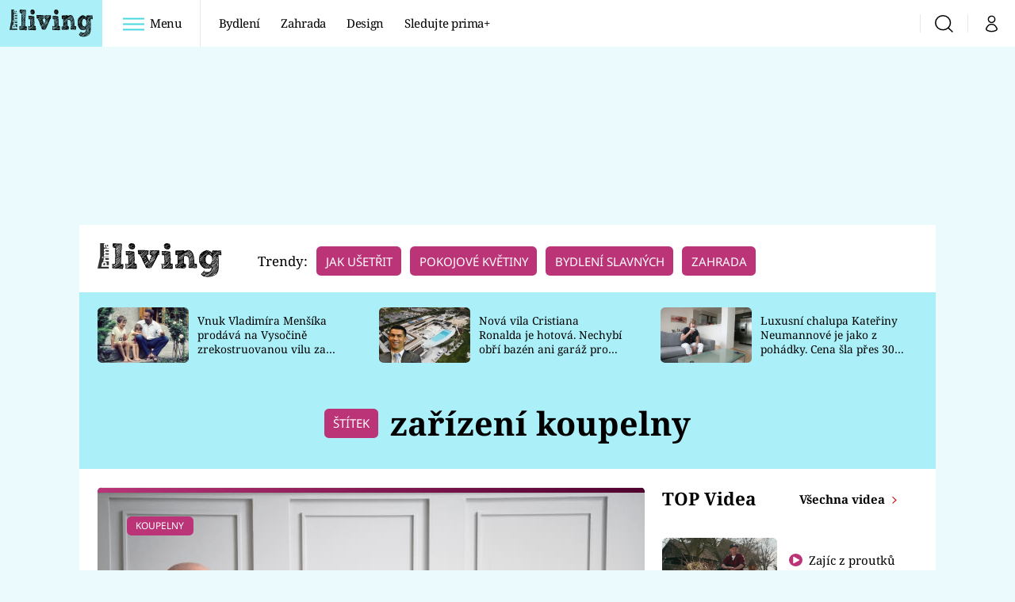

--- FILE ---
content_type: application/javascript
request_url: https://static.primacdn.cz/sas/living/prod/living_sas_config.js?v=982767
body_size: 12249
content:
(()=>{"use strict";var e={2038:(e,i,d)=>{function t(e){const{area:i,posId:d,reload:t,adunit:n,sizes:a,zone_id:r,zone_width:o,zone_height:s}=e;function p(){const e=`gpt-passback-${d}-${Math.round(1e10*Math.random())}`,i=`szn-passback-${d}-${Math.round(1e10*Math.random())}`,t=n,p=top.document.getElementById(d);if(!p)return void console.log(`gam_standard_tag_pure posId: ${d}- not found`);p.innerHTML="",p.style.cssText="";const m=document.createElement("div"),c=document.createElement("div"),l=document.createElement("div"),b=document.createElement("div");b.id=e,p.append(m),c.append(c),l.append(b);const u=document.createElement("div");u.id=i,p.append(u);let f=!1;return window.googletag=window.googletag||{cmd:[]},googletag.cmd.push((function(){googletag.defineSlot(t,a,e).addService(googletag.pubads()),googletag.pubads().addEventListener("slotRenderEnded",(function(e){if(e.isEmpty){function d(e,d,t){if(!0!==f&&(f=!0,""!==e&&""!==d&&""!==t)){sssp.config({fallbackToGAM:!0});let n=[];n[0]={zoneId:Math.round(e),id:i,width:Math.round(d),height:Math.round(t)},n[0].options={},n[0].options.infoCallback=function(e,i){if("empty"===e?.type&&/mone_box/.test(p.parentElement.className)&&(p.parentElement.style.display="none"),e?.width&&e.width>window.innerWidth){const i=window.innerWidth/e.width;p.style.transform=`scale(${i})`}},sssp.getAds(n)}}if(b.style.display="none",void 0===window.sssp){const t=document.createElement("script");t.src="https://ssp.seznam.cz/static/js/ssp.js",document.head.appendChild(t),t.onload=function(){void 0!==window.sssp&&d(r,o,s)}}else d(r,o,s)}else p.style.cssText="%%X_POS_CSS%%"})),googletag.enableServices(),googletag.display(e)})),{gam:e,szn:i}}let m={};if(void 0===window.googletag){const e=document.createElement("script");e.src="https://securepubads.g.doubleclick.net/tag/js/gpt.js",e.async=!0,document.head.append(e),e.onload=function(){m=p()}}else m=p();if(Math.round(t)<5e3)return;let c=!0,l=!1;const b=document.getElementById(d);b&&window.addEventListener("scroll",(function(){(function(e){const i=e.getBoundingClientRect(),d=window.innerHeight||document.documentElement.clientHeight,t=window.innerWidth||document.documentElement.clientWidth,n=i.height,a=i.width,r=Math.min(i.bottom,d)-Math.max(i.top,0),o=Math.min(i.right,t)-Math.max(i.left,0);return(r>0&&o>0?r*o:0)/(n*a)>=.25})(b)&&!1===l&&(l=!0,!1===c&&(b.style.minHeight=b.offsetHeight+"px",b.style.minWidth=b.offsetWidth+"px",function(e){try{const i=document.getElementById(e.gam),d=document.getElementById(e.szn);i.remove(),d.remove()}catch(e){}}(m),m=p()),setTimeout((function(){l=!1,c=!1}),t))}))}d.d(i,{Y6:()=>t})},1144:(e,i,d)=>{function t(){const e=document.querySelector(".cross-content-footer"),i=e?e.querySelectorAll("a"):null;if(i)for(let e=0;e<i.length;e++)void 0!==i[e].href&&(i[e].href+="?utm_source=www.seznam.cz&utm_medium=sekce-z-internetu")}function n(){const e=document.querySelector(".content-footer");if(e){const i=e.querySelectorAll("section");if(i)for(let e=0;e<i.length;e++)i[e].className&&"footer"===i[e].className||i[e].remove()}}function a(){try{document.querySelector("#generic-native-article-1")?.remove()}catch(e){}try{document.querySelector("#generic-native-1")?.remove()}catch(e){}}function r(e,i=!0){try{document.querySelectorAll("header > nav > div > ul > li > a").forEach((d=>{i===e.test(d.href)&&d.parentElement.remove()}))}catch(e){console.error(e)}}d.d(i,{Jr:()=>n,MT:()=>a,iT:()=>r,oz:()=>t})}},i={};function d(t){var n=i[t];if(void 0!==n)return n.exports;var a=i[t]={exports:{}};return e[t](a,a.exports,d),a.exports}d.d=(e,i)=>{for(var t in i)d.o(i,t)&&!d.o(e,t)&&Object.defineProperty(e,t,{enumerable:!0,get:i[t]})},d.o=(e,i)=>Object.prototype.hasOwnProperty.call(e,i);const t=function(e,i,d=!1,t=18e5){return new Promise((function(n,a){let r=document.createElement("script");const o=i||document.getElementsByTagName("script")[0];function s(e,i){(i||!r.readyState||/loaded|complete/.test(r.readyState))&&(r.onload=null,r.onreadystatechange=null,r=void 0,i?a():n())}if(r.async=!0,r.defer=!1,r.onload=s,r.onreadystatechange=s,!0===d){var p=parseInt((new Date).getTime()/t);-1===e.indexOf("?")?e+="?v="+p:e+="&v="+p}r.src=e,o.parentNode.insertBefore(r,o)}))};var n={set:function(e,i,d){var t,a,r,o,s;d?((r=new Date).setTime(r.getTime()+60*d*1e3),o="; expires="+r.toGMTString()):o="",1===(s=location.host).split(".").length?document.cookie=e+"="+i+o+"; path=/":((a=s.split(".")).shift(),t="."+a.join("."),document.cookie=e+"="+i+o+"; path=/; domain="+t,null!=n.get(e)&&n.get(e)==i||(t="."+s,document.cookie=e+"="+i+o+"; path=/; domain="+t))},get:function(e){for(var i=e+"=",d=document.cookie.split(";"),t=0;t<d.length;t++){for(var n=d[t];" "==n.charAt(0);)n=n.substring(1,n.length);if(0==n.indexOf(i))return n.substring(i.length,n.length)}return null},erase:function(e){n.set(e,"",-1)}};const a=n,r="https://static.primacdn.cz/sas/sas/sas.js?v=260";document.addEventListener("fullscreenchange",(function(){o()})),document.addEventListener("mozfullscreenchange",(function(){o()})),document.addEventListener("webkitfullscreenchange",(function(){o()})),document.addEventListener("msfullscreenchange",(function(){o()}));const o=function(){void 0===window.isModeFullscreen||0===window.isModeFullscreen?window.isModeFullscreen=!0:window.isModeFullscreen=!1},s=[{code:"leaderboard-1",labelAny:["desktop"],mediaTypes:{banner:{sizes:[[728,90],[970,210],[998,200],[970,90],[970,100],[2e3,1400]]}},bids:[{bidder:"openx",params:{delDomain:"tiscalimedia-d.openx.net",unit:"543977939"}},{bidder:"omgadform",params:{mid:1124758}},{bidder:"fragileadform",params:{mid:1592903}},{bidder:"fragileadform",params:{mid:1592907}},{bidder:"immadform",params:{mid:1671042}},{bidder:"immadform",params:{mid:1671043}},{bidder:"r2b2",params:{d:"living.iprima.cz",g:"hb",p:"branding",m:0}},{bidder:"r2b2",params:{d:"living.iprima.cz",g:"hb",p:"998x200",m:0}},{bidder:"Xandr_HB",params:{placementId:17867718}},{bidder:"Pubmatic_HB",params:{publisherId:"158732",adSlot:"5098258"}},{bidder:"Index_HB",params:{siteId:971336}},{bidder:"Magnite_HB",params:{accountId:10900,siteId:143012,zoneId:1255842,position:"atf",sizes:[2,96,95,259,55,230],inventory:{}}},{bidder:"Magnite_HB",params:{accountId:10900,siteId:143014,zoneId:1255848,position:"atf",sizes:[2,96,95,259,55,230],inventory:{}}},{bidder:"performax",params:{tagid:"26388"}},{bidder:"rtbhouse",params:{publisherId:"Cnj2oBobwfNHCYS75hqS",region:"prebid-eu"}},{bidder:"Criteo_HB",params:{networkId:11172,uid:498941}},{bidder:"primadform",params:{mid:952836}}]},{code:"halfpagead-1",labelAny:["desktop"],mediaTypes:{banner:{sizes:[[300,600],[300,300],[300,250],[160,600]]}},bids:[{bidder:"fragileadform",params:{mid:1592904}},{bidder:"openx",params:{delDomain:"tiscalimedia-d.openx.net",unit:"543977940"}},{bidder:"omgadform",params:{mid:1124759}},{bidder:"immadform",params:{mid:1671044}},{bidder:"immadform",params:{mid:1671045}},{bidder:"adform_hb",params:{mid:952837}},{bidder:"r2b2",params:{d:"living.iprima.cz",g:"hb",p:"300x600_1",m:0}},{bidder:"Xandr_HB",params:{placementId:17867840}},{bidder:"Pubmatic_HB",params:{publisherId:"158732",adSlot:"5098259"}},{bidder:"Magnite_HB",params:{accountId:10900,siteId:143012,zoneId:1191756,position:"atf",sizes:[10,48,15,9,8],inventory:{}}},{bidder:"Magnite_HB",params:{accountId:10900,siteId:143014,zoneId:1191778,position:"atf",sizes:[10,48,15,9,8],inventory:{}}},{bidder:"Index_HB",params:{siteId:968312}},{bidder:"Magnite_HB",params:{accountId:10900,siteId:143012,zoneId:1191756,position:"atf",sizes:[10,48,15,9,8],inventory:{}}},{bidder:"Magnite_HB",params:{accountId:10900,siteId:143014,zoneId:1191778,position:"atf",sizes:[10,48,15,9,8],inventory:{}}},{bidder:"performax",params:{tagid:"26391"}},{bidder:"rtbhouse",params:{publisherId:"Cnj2oBobwfNHCYS75hqS",region:"prebid-eu"}},{bidder:"Criteo_HB",params:{networkId:11172,uid:498946}},{bidder:"primadform",params:{mid:952837}}]},{code:"halfpagead-2",labelAny:["desktop"],mediaTypes:{banner:{sizes:[[300,600],[300,300],[300,250],[160,600]]}},bids:[{bidder:"r2b2",params:{d:"living.iprima.cz",g:"hb",p:"300x600_2",m:0}},{bidder:"Xandr_HB",params:{placementId:17867882}},{bidder:"Pubmatic_HB",params:{publisherId:"158732",adSlot:"5098260"}},{bidder:"Index_HB",params:{siteId:971337}},{bidder:"Magnite_HB",params:{accountId:10900,siteId:143012,zoneId:2839156,position:"atf",sizes:[10,48,15,9,8],inventory:{}}},{bidder:"Magnite_HB",params:{accountId:10900,siteId:143014,zoneId:2839416,position:"atf",sizes:[10,48,15,9,8],inventory:{}}},{bidder:"performax",params:{tagid:"26397"}},{bidder:"rtbhouse",params:{publisherId:"Cnj2oBobwfNHCYS75hqS",region:"prebid-eu"}},{bidder:"Criteo_HB",params:{networkId:11172,uid:498948}},{bidder:"primadform",params:{mid:952838}}]},{code:"wallpaper-1",labelAny:["desktop"],mediaTypes:{banner:{sizes:[[480,300],[300,300],[300,250],[250,250],[336,280]]}},bids:[{bidder:"openx",params:{delDomain:"tiscalimedia-d.openx.net",unit:"543977942"}},{bidder:"fragileadform",params:{mid:1592905}},{bidder:"omgadform",params:{mid:1124760}},{bidder:"immadform",params:{mid:1671046}},{bidder:"immadform",params:{mid:1671047}},{bidder:"teads",params:{pageId:197108,placementId:212755}},{bidder:"teads",params:{pageId:197107,placementId:212754}},{bidder:"Xandr_HB",params:{placementId:29795603}},{bidder:"Pubmatic_HB",params:{publisherId:"158732",adSlot:"5098261"}},{bidder:"Index_HB",params:{siteId:968645}},{bidder:"Magnite_HB",params:{accountId:10900,siteId:143012,zoneId:2839158,position:"atf",sizes:[83,48,15,14,16],inventory:{}}},{bidder:"Magnite_HB",params:{accountId:10900,siteId:143014,zoneId:2839418,position:"atf",sizes:[83,48,15,14,16],inventory:{}}},{bidder:"performax",params:{tagid:"26400"}},{bidder:"rtbhouse",params:{publisherId:"Cnj2oBobwfNHCYS75hqS",region:"prebid-eu"}},{bidder:"Criteo_HB",params:{networkId:11172,uid:498950}},{bidder:"primadform",params:{mid:952840}}]},{code:"mobilerectangle-1",labelAny:["mobile"],mediaTypes:{banner:{sizes:[[320,100],[500,200],[300,250],[300,300]]}},bids:[{bidder:"fragileadform",params:{mid:1642495}},{bidder:"omgadform",params:{mid:1644463}},{bidder:"immadform",params:{mid:1671048}},{bidder:"immadform",params:{mid:1671049}},{bidder:"Xandr_HB",params:{placementId:17867884}},{bidder:"Pubmatic_HB",params:{publisherId:"158732",adSlot:"5098263"}},{bidder:"Index_HB",params:{siteId:968314}},{bidder:"Magnite_HB",params:{accountId:10900,siteId:143498,zoneId:1191766,position:"atf",sizes:[117,258,15,48],inventory:{}}},{bidder:"Magnite_HB",params:{accountId:10900,siteId:143496,zoneId:1191788,position:"atf",sizes:[117,258,15,48],inventory:{}}},{bidder:"performax",params:{tagid:"26412"}},{bidder:"rtbhouse",params:{publisherId:"Cnj2oBobwfNHCYS75hqS",region:"prebid-eu"}},{bidder:"Criteo_HB",params:{networkId:11172,uid:498942}},{bidder:"primadform",params:{mid:1476087}}]},{code:"mobilerectangle-2",labelAny:["mobile"],mediaTypes:{banner:{sizes:[[300,300],[300,250],[250,250],[768,1230],[300,600],[480,820],[600,1080],[720,1080],[720,1280],[480,480],[336,280]]}},bids:[{bidder:"openx",params:{delDomain:"tiscalimedia-d.openx.net",unit:"543977943"}},{bidder:"omgadform",params:{mid:1124761}},{bidder:"omgadform",params:{mid:1644475}},{bidder:"omgadform",params:{mid:1124761}},{bidder:"fragileadform",params:{mid:1592906}},{bidder:"fragileadform",params:{mid:1642494}},{bidder:"immadform",params:{mid:1671050}},{bidder:"immadform",params:{mid:1671051}},{bidder:"immadform",params:{mid:1671052}},{bidder:"r2b2",params:{d:"living.iprima.cz",g:"hb",p:"interscroller",m:1}},{bidder:"teads",params:{pageId:197108,placementId:212755}},{bidder:"teads",params:{pageId:197107,placementId:212754}},{bidder:"Xandr_HB",params:{placementId:17867887}},{bidder:"Pubmatic_HB",params:{publisherId:"158732",adSlot:"5098313"}},{bidder:"Index_HB",params:{siteId:968315}},{bidder:"Magnite_HB",params:{accountId:10900,siteId:143498,zoneId:1191768,position:"atf",sizes:[48,15,14,484,256,261,16],inventory:{}}},{bidder:"Magnite_HB",params:{accountId:10900,siteId:143496,zoneId:1191790,position:"atf",sizes:[48,15,14,484,256,261,16],inventory:{}}},{bidder:"performax",params:{tagid:"26424"}},{bidder:"rtbhouse",params:{publisherId:"Cnj2oBobwfNHCYS75hqS",region:"prebid-eu"}},{bidder:"Criteo_HB",params:{networkId:11172,uid:498943}},{bidder:"primadform",params:{mid:952841}}]},{code:"boardbottom-1",labelAny:["desktop"],mediaTypes:{banner:{sizes:[[728,90],[970,210],[970,100],[970,90],[970,310]]}},bids:[{bidder:"Xandr_HB",params:{placementId:17867864}},{bidder:"Pubmatic_HB",params:{publisherId:"158732",adSlot:"5098262"}},{bidder:"Index_HB",params:{siteId:968313}},{bidder:"Magnite_HB",params:{accountId:10900,siteId:143012,zoneId:1307792,position:"atf",sizes:[2,96,95,55,94],inventory:{}}},{bidder:"Magnite_HB",params:{accountId:10900,siteId:143014,zoneId:1307820,position:"atf",sizes:[2,96,95,55,94],inventory:{}}},{bidder:"performax",params:{tagid:"26415"}},{bidder:"rtbhouse",params:{publisherId:"Cnj2oBobwfNHCYS75hqS",region:"prebid-eu"}},{bidder:"Criteo_HB",params:{networkId:11172,uid:498939}},{bidder:"primadform",params:{mid:1527226}}]},{code:"halfpagead-3",labelAny:["desktop"],mediaTypes:{banner:{sizes:[[300,600],[300,300],[300,250],[160,600],[120,600]]}},bids:[{bidder:"Xandr_HB",params:{placementId:17867883}},{bidder:"Pubmatic_HB",params:{publisherId:"158732",adSlot:"2957220"}},{bidder:"Index_HB",params:{siteId:1052911}},{bidder:"Magnite_HB",params:{accountId:10900,siteId:143012,zoneId:3116472,position:"atf",sizes:[10,48,15,9,8],inventory:{}}},{bidder:"Magnite_HB",params:{accountId:10900,siteId:143014,zoneId:3116482,position:"atf",sizes:[10,48,15,9,8],inventory:{}}},{bidder:"performax",params:{tagid:"26403"}},{bidder:"rtbhouse",params:{publisherId:"Cnj2oBobwfNHCYS75hqS",region:"prebid-eu"}},{bidder:"Criteo_HB",params:{networkId:11172,uid:498949}},{bidder:"primadform",params:{mid:1527227}}]},{code:"leaderboard-2",labelAny:["desktop"],mediaTypes:{banner:{sizes:[[728,90],[970,210],[998,200],[970,90]]}},bids:[{bidder:"Xandr_HB",params:{placementId:17867870}},{bidder:"Pubmatic_HB",params:{publisherId:"158732",adSlot:"2957138"}},{bidder:"Index_HB",params:{siteId:1052914}},{bidder:"Magnite_HB",params:{accountId:10900,siteId:143014,zoneId:1255844,position:"atf",sizes:[2,96,259,55],inventory:{}}},{bidder:"Magnite_HB",params:{accountId:10900,siteId:143014,zoneId:2839412,position:"atf",sizes:[2,96,259,55],inventory:{}}},{bidder:"performax",params:{tagid:"26409"}},{bidder:"rtbhouse",params:{publisherId:"Cnj2oBobwfNHCYS75hqS",region:"prebid-eu"}},{bidder:"Criteo_HB",params:{networkId:11172,uid:498945}}]},{code:"mobilerectangle-3",labelAny:["mobile"],mediaTypes:{banner:{sizes:[[300,300],[300,250],[250,250],[768,1230],[300,600],[480,820],[600,1080],[720,1280],[480,480],[336,280]]}},bids:[{bidder:"Xandr_HB",params:{placementId:17867888}},{bidder:"Pubmatic_HB",params:{publisherId:"158732",adSlot:"2957290"}},{bidder:"Index_HB",params:{siteId:1052909}},{bidder:"Magnite_HB",params:{accountId:10900,siteId:143496,zoneId:1191770,position:"atf",sizes:[48,15,14,261,16],inventory:{}}},{bidder:"Magnite_HB",params:{accountId:10900,siteId:143496,zoneId:1191792,position:"atf",sizes:[48,15,14,261,16],inventory:{}}},{bidder:"performax",params:{tagid:"26421"}},{bidder:"rtbhouse",params:{publisherId:"Cnj2oBobwfNHCYS75hqS",region:"prebid-eu"}},{bidder:"Criteo_HB",params:{networkId:11172,uid:498944}}]},{code:"mobilerectangle-4",labelAny:["mobile"],mediaTypes:{banner:{sizes:[[300,300],[300,250],[250,250],[768,1230],[300,600],[480,820],[600,1080],[720,1280],[480,480],[336,280]]}},bids:[{bidder:"Xandr_HB",params:{placementId:17867891}},{bidder:"Pubmatic_HB",params:{publisherId:"158732",adSlot:"2957254"}},{bidder:"Index_HB",params:{siteId:1052910}},{bidder:"Magnite_HB",params:{accountId:10900,siteId:143496,zoneId:3101570,position:"atf",sizes:[48,15,14,261,16],inventory:{}}},{bidder:"Magnite_HB",params:{accountId:10900,siteId:143496,zoneId:3101572,position:"atf",sizes:[48,15,14,261,16],inventory:{}}},{bidder:"performax",params:{tagid:"26418"}},{bidder:"rtbhouse",params:{publisherId:"Cnj2oBobwfNHCYS75hqS",region:"prebid-eu"}},{bidder:"Criteo_HB",params:{networkId:11172,uid:498940}}]},{code:"mobilerectangle-5",labelAny:["mobile"],mediaTypes:{banner:{sizes:[[300,300],[300,250],[250,250],[768,1230],[300,600],[480,820],[600,1080],[720,1280],[480,480],[336,280]]}},bids:[{bidder:"Xandr_HB",params:{placementId:17867893}},{bidder:"Pubmatic_HB",params:{publisherId:"158732",adSlot:"2957214"}},{bidder:"Index_HB",params:{siteId:968316}},{bidder:"Magnite_HB",params:{accountId:10900,siteId:143496,zoneId:1307796,position:"atf",sizes:[48,15,14,261,16],inventory:{}}},{bidder:"Magnite_HB",params:{accountId:10900,siteId:143496,zoneId:1307826,position:"atf",sizes:[48,15,14,261,16],inventory:{}}},{bidder:"performax",params:{tagid:"26394"}},{bidder:"rtbhouse",params:{publisherId:"Cnj2oBobwfNHCYS75hqS",region:"prebid-eu"}},{bidder:"Criteo_HB",params:{networkId:11172,uid:498947}},{bidder:"primadform",params:{mid:2071599}}]},{code:"native-1",labelAny:["desktop"],mediaTypes:{banner:{sizes:[[1,1]]}},bids:[{bidder:"teads",params:{pageId:197106,placementId:212753}}]},{code:"mobilenative-1",labelAny:["mobile"],mediaTypes:{banner:{sizes:[[1,1]]}},bids:[{bidder:"teads",params:{pageId:197106,placementId:212753}}]}],p=[{code:"leaderboard-1",labelAny:["desktop"],mediaTypes:{banner:{sizes:[[728,90],[970,210],[998,200],[970,90],[970,100],[2e3,1400]]}},bids:[{bidder:"primadform",params:{mid:2084445}},{bidder:"Magnite_HB",params:{accountId:10900,siteId:143012,zoneId:3588818}},{bidder:"Magnite_HB",params:{accountId:10900,siteId:143014,zoneId:3589136}},{bidder:"Xandr_HB",params:{placementId:34248378}},{bidder:"Pubmatic_HB",params:{publisherId:"158732",adSlot:"7014420"}}]},{code:"halfpagead-1",labelAny:["desktop"],mediaTypes:{banner:{sizes:[[300,600],[300,300],[300,250],[160,600]]}},bids:[{bidder:"adform_hb",params:{mid:952837}},{bidder:"primadform",params:{mid:2084446}},{bidder:"Magnite_HB",params:{accountId:10900,siteId:143012,zoneId:3588760}},{bidder:"Magnite_HB",params:{accountId:10900,siteId:143014,zoneId:3589076}},{bidder:"Xandr_HB",params:{placementId:34248376}},{bidder:"Pubmatic_HB",params:{publisherId:"158732",adSlot:"7014482"}},{bidder:"Index_HB",params:{siteId:1143140}}]},{code:"halfpagead-2",labelAny:["desktop"],mediaTypes:{banner:{sizes:[[300,600],[300,300],[300,250],[160,600]]}},bids:[{bidder:"primadform",params:{mid:2084447}},{bidder:"Magnite_HB",params:{accountId:10900,siteId:143012,zoneId:3588784}},{bidder:"Magnite_HB",params:{accountId:10900,siteId:143014,zoneId:3589102}},{bidder:"Xandr_HB",params:{placementId:34248374}},{bidder:"Pubmatic_HB",params:{publisherId:"158732",adSlot:"7014483"}},{bidder:"Index_HB",params:{siteId:1143151}}]},{code:"wallpaper-1",labelAny:["desktop"],mediaTypes:{banner:{sizes:[[480,300],[300,300],[300,250],[250,250],[336,280]]}},bids:[{bidder:"primadform",params:{mid:2084449}},{bidder:"Magnite_HB",params:{accountId:10900,siteId:143012,zoneId:3589004}},{bidder:"Magnite_HB",params:{accountId:10900,siteId:143014,zoneId:3589318}},{bidder:"Xandr_HB",params:{placementId:34248383}},{bidder:"Pubmatic_HB",params:{publisherId:"158732",adSlot:"7014425"}},{bidder:"Index_HB",params:{siteId:1143252}}]},{code:"mobilerectangle-1",labelAny:["mobile"],mediaTypes:{banner:{sizes:[[320,100],[500,200],[300,250],[300,300]]}},bids:[{bidder:"primadform",params:{mid:2084450}},{bidder:"Magnite_HB",params:{accountId:10900,siteId:143496,zoneId:3589200}},{bidder:"Magnite_HB",params:{accountId:10900,siteId:143498,zoneId:3588882}},{bidder:"Xandr_HB",params:{placementId:34248379}},{bidder:"Pubmatic_HB",params:{publisherId:"158732",adSlot:"7014421"}},{bidder:"Index_HB",params:{siteId:1143198}}]},{code:"mobilerectangle-2",labelAny:["mobile"],mediaTypes:{banner:{sizes:[[300,300],[300,250],[250,250],[768,1230],[300,600],[480,820],[600,1080],[720,1080],[720,1280],[480,480],[336,280]]}},bids:[{bidder:"primadform",params:{mid:2084451}},{bidder:"Magnite_HB",params:{accountId:10900,siteId:143496,zoneId:3589224}},{bidder:"Magnite_HB",params:{accountId:10900,siteId:143498,zoneId:3588906}},{bidder:"Xandr_HB",params:{placementId:34248380}},{bidder:"Pubmatic_HB",params:{publisherId:"158732",adSlot:"7014422"}},{bidder:"Index_HB",params:{siteId:1143209}}]},{code:"boardbottom-1",labelAny:["desktop"],mediaTypes:{banner:{sizes:[[728,90],[970,210],[970,100],[970,90],[970,310]]}},bids:[{bidder:"Pubmatic_HB",params:{publisherId:"158732",adSlot:"7014419"}},{bidder:"Index_HB",params:{siteId:1143129}}]},{code:"halfpagead-3",labelAny:["desktop"],mediaTypes:{banner:{sizes:[[300,600],[300,300],[300,250],[160,600],[120,600]]}},bids:[{bidder:"primadform",params:{mid:2084448}},{bidder:"Magnite_HB",params:{accountId:10900,siteId:143012,zoneId:3588800}},{bidder:"Magnite_HB",params:{accountId:10900,siteId:143014,zoneId:3589118}},{bidder:"Xandr_HB",params:{placementId:34248377}},{bidder:"Pubmatic_HB",params:{publisherId:"158732",adSlot:"7014484"}},{bidder:"Index_HB",params:{siteId:1143159}}]},{code:"leaderboard-2",labelAny:["desktop"],mediaTypes:{banner:{sizes:[[728,90],[970,210],[998,200],[970,90]]}},bids:[]},{code:"mobilerectangle-3",labelAny:["mobile"],mediaTypes:{banner:{sizes:[[300,300],[300,250],[250,250],[768,1230],[300,600],[480,820],[600,1080],[720,1280],[480,480],[336,280]]}},bids:[{bidder:"Magnite_HB",params:{accountId:10900,siteId:143496,zoneId:3589248}},{bidder:"Magnite_HB",params:{accountId:10900,siteId:143498,zoneId:3588932}},{bidder:"Xandr_HB",params:{placementId:34248384}},{bidder:"Pubmatic_HB",params:{publisherId:"158732",adSlot:"7014423"}},{bidder:"Index_HB",params:{siteId:1143220}}]},{code:"mobilerectangle-4",labelAny:["mobile"],mediaTypes:{banner:{sizes:[[300,300],[300,250],[250,250],[768,1230],[300,600],[480,820],[600,1080],[720,1280],[480,480],[336,280]]}},bids:[]},{code:"mobilerectangle-5",labelAny:["mobile"],mediaTypes:{banner:{sizes:[[300,300],[300,250],[250,250],[768,1230],[300,600],[480,820],[600,1080],[720,1280],[480,480],[336,280]]}},bids:[{bidder:"Pubmatic_HB",params:{publisherId:"158732",adSlot:"7014424"}},{bidder:"Index_HB",params:{siteId:1143241}}]},{code:"native-1",labelAny:["desktop"],mediaTypes:{banner:{sizes:[[1,1]]}},bids:[]},{code:"mobilenative-1",labelAny:["mobile"],mediaTypes:{banner:{sizes:[[1,1]]}},bids:[]}];Date.now();const m=function(e){window.PREBID_TIMEOUT=window.PREBID_TIMEOUT||2e3,window.BIDDER_TIMEOUT=window.BIDDER_TIMEOUT||1e3,window.FAILSAFE_TIMEOUT=window.FAILSAFE_TIMEOUT||2500,window.PREBID_RUN=!1,window.PREBID_CLEARTIMEOUT=null,window.pbjs=window.pbjs||{},pbjs.que=pbjs.que||[],pbjs.winningBidsSas=pbjs.winningBidsSas||{},pbjs.winningBids=pbjs.winningBids||{},pbjs.iPrima_usdCzk=pbjs.iPrima_usdCzk||22,pbjs.iPrima_eurCzk=pbjs.iPrima_eurCzk||24,pbjs.iPrimaHbPbCoef=pbjs.iPrimaHbPbCoef||1.4,pbjs.bidderSettingsHbPb=function(e){let i=0,d=1;try{"EUR"===e.currency&&(i=pbjs.iPrima_eurCzk),"USD"===e.currency&&(i=pbjs.iPrima_usdCzk),"CZK"===e.currency&&(i=1);const t=e.cpm*i;d=t<1?1:Math.floor(Math.log(t)/Math.log(pbjs.iPrimaHbPbCoef))}catch(e){d=1}return d<1?1:d<16?d:16},pbjs.refreshSASAd=function(e,i){window.innerWidth>768||pbjs.que.push((function(){pbjs.requestBids({adUnits:[e],bidsBackHandler:function(){var e;if("function"==typeof pbjs.getBidResponses){pbjs.SAS_codesWithResponse=Object.keys(pbjs.getBidResponses());try{if(pbjs.SAS_codesWithResponse.length>0){console.log("%ciprima refresh","background:blue;color:white;border-radius:5px;padding:2px;",pbjs.SAS_codesWithResponse);for(var d=0;d<pbjs.SAS_codesWithResponse.length;d++)void 0!==(e=pbjs.getHighestCpmBids(pbjs.SAS_codesWithResponse[d])[0]||void 0)&&0===e.cpm||(pbjs.winningBids[pbjs.SAS_codesWithResponse[d]]=e,void 0!==e&&(pbjs.winningBidsSas[pbjs.SAS_codesWithResponse[d]]={bid:e.cpm.toFixed(2),bidTier:e.adserverTargeting.hb_pb,video:void 0!==e.vastUrl,bidderCode:e.bidderCode||"",bidDealId:e.dealId||"",height:e.height||0,width:e.width||0,bidderPrice:e.cpm.toFixed(2)}))}}catch(e){}}i()}})}))},pbjs.initSASAdserver=function(){if(!PREBID_RUN){var e;if("function"==typeof pbjs.getBidResponses){pbjs.SAS_codesWithResponse=Object.keys(pbjs.getBidResponses());try{if(pbjs.SAS_codesWithResponse.length>0){/primahb_debug/.test(location.href)&&console.log("%ciprima-header-bidding","background:blue;color:white;border-radius:5px;padding:2px;");const d=[];for(var i=0;i<pbjs.SAS_codesWithResponse.length;i++)if(void 0===(e=pbjs.getHighestCpmBids(pbjs.SAS_codesWithResponse[i])[0]||void 0)||0!==e.cpm){pbjs.winningBids[pbjs.SAS_codesWithResponse[i]]=e;try{d.push({area:e?.adUnitCode,bidder:e?.bidder,asdvertiser:e?.meta?.advertiserDomains[0],cpm:e?.cpm,currency:e?.currency,netRevenue:e?.netRevenue,size:e?.size})}catch(e){}void 0!==e&&(pbjs.winningBidsSas[pbjs.SAS_codesWithResponse[i]]={bid:e.cpm.toFixed(2),bidTier:e.adserverTargeting.hb_pb,video:void 0!==e.vastUrl,bidderCode:e.bidderCode||"",bidDealId:e.dealId||"",height:e.height||0,width:e.width||0,bidderPrice:e.cpm.toFixed(2)})}window.iprimaHBLog=d,/primahb_debug/.test(location.href)&&console.table(d)}}catch(e){}}PREBID_RUN=!0,clearTimeout(PREBID_CLEARTIMEOUT),"function"==typeof sas.load_mone_hb&&sas.load_mone_hb()}},pbjs.que.push((function(){if(void 0!==e&&e.length>0){let i=[];const d=/[?&]hb_bidder=([^&]+)/,t=location.href.match(d);let n="";function a(e,i){let d=[];for(let t=0;t<e.length;t++)e[t].bidder===i&&d.push(e[t]);return d}null!==t&&t.length>=2&&(console.log("main hb log:",t[1]),n=t[1]),(""!==n||/primahb_debug/.test(location.href))&&(window.PREBID_TIMEOUT=15e3,window.BIDDER_TIMEOUT=15e3,window.FAILSAFE_TIMEOUT=15500);const r=[{mediaType:"banner",size:"970x210",bidder:"fragileadform",floor:25},{mediaType:"banner",size:"728x90",bidder:"fragileadform",floor:25},{mediaType:"banner",size:"970x90",bidder:"fragileadform",floor:25},{mediaType:"banner",size:"970x100",bidder:"fragileadform",floor:25},{mediaType:"banner",size:"300x600",bidder:"fragileadform",floor:25},{mediaType:"banner",size:"160x600",bidder:"fragileadform",floor:25},{mediaType:"banner",size:"300x300",bidder:"fragileadform",floor:25},{mediaType:"banner",size:"300x250",bidder:"fragileadform",floor:25},{mediaType:"banner",size:"480x300",bidder:"fragileadform",floor:25},{mediaType:"banner",size:"2000x1400",bidder:"fragileadform",floor:49}],o=[{mediaType:"banner",size:"970x210",bidder:"fragileadform",floor:32},{mediaType:"banner",size:"728x90",bidder:"fragileadform",floor:32},{mediaType:"banner",size:"970x90",bidder:"fragileadform",floor:32},{mediaType:"banner",size:"970x100",bidder:"fragileadform",floor:32},{mediaType:"banner",size:"300x600",bidder:"fragileadform",floor:32},{mediaType:"banner",size:"160x600",bidder:"fragileadform",floor:32},{mediaType:"banner",size:"300x300",bidder:"fragileadform",floor:32},{mediaType:"banner",size:"300x250",bidder:"fragileadform",floor:32},{mediaType:"banner",size:"480x300",bidder:"fragileadform",floor:32},{mediaType:"banner",size:"2000x1400",bidder:"fragileadform",floor:62}],s=(new Date).getMonth()+1,p=[1,2,7,8].includes(s)?r:o;pbjs.setConfig({priceFloors:{enabled:!0,enforcement:{enforceJS:!0},data:{floorsSchemaVersion:1,currency:"CZK",schema:{fields:["mediaType","size","bidder"]},values:p}},bidderTimeout:window.BIDDER_TIMEOUT,userSync:{aliasSyncEnabled:!0,userIds:[{name:"id5Id",params:{partner:1384,pd:"MT1iNTBjYTA4M..."},storage:{type:"html5",name:"id5id",expires:90,refreshInSeconds:28800}},{name:"sharedId",storage:{name:"_sharedID",type:"cookie",expires:30}},{name:"criteo"},{name:"teadsId",params:{pubId:18283}}],filterSettings:{iframe:{bidders:"*",filter:"include"}}},consentManagement:{gdpr:{cmpApi:"iab",timeout:8e3,defaultGdprScope:!0,allowAuctionWithoutConsen:!0}},currency:{adServerCurrency:"CZK",granularityMultiplier:22,rates:{USD:{CZK:22},EUR:{CZK:24}}}});let m=[];m=/echo24.cz|hrot24.cz/.test(location.hostname)?[{bidders:["Pubmatic_HB","Magnite_HB","Criteo_HB","Index_HB","Xandr_HB","WP_HB","rtbhouse"],config:{schain:{validation:"strict",config:{ver:"1.0",complete:1,nodes:[{asi:"cpex.cz",sid:"011",hp:1}]}}}},{bidders:["primadform"],config:{schain:{validation:"strict",config:{ver:"1.0",complete:1,nodes:[{asi:"adform.com",sid:"911",hp:1}]}}}},{bidders:["fragileadform"],config:{schain:{validation:"strict",config:{ver:"1.0",complete:1,nodes:[{asi:"knowlimits.cz",sid:"4",hp:1}]}}}},{bidders:["immadform"],config:{schain:{validation:"strict",config:{ver:"1.0",complete:1,nodes:[{asi:"adform.com",sid:"1665",hp:1}]}}}},{bidders:["r2b2"],config:{schain:{validation:"strict",config:{ver:"1.0",complete:1,nodes:[{asi:"r2b2.cz",sid:"69",hp:1}]}}}}]:[{bidders:["Pubmatic_HB","Magnite_HB","Criteo_HB","Index_HB","Xandr_HB","WP_HB","rtbhouse"],config:{schain:{validation:"strict",config:{ver:"1.0",complete:1,nodes:[{asi:"cpex.cz",sid:"008",hp:1}]}}}},{bidders:["primadform"],config:{schain:{validation:"strict",config:{ver:"1.0",complete:1,nodes:[{asi:"adform.com",sid:"911",hp:1}]}}}},{bidders:["fragileadform"],config:{schain:{validation:"strict",config:{ver:"1.0",complete:1,nodes:[{asi:"knowlimits.cz",sid:"3",hp:1}]}}}},{bidders:["omgadform"],config:{schain:{validation:"strict",config:{ver:"1.0",complete:1,nodes:[{asi:"adform.com",sid:"2700",hp:1}]}}}},{bidders:["immadform"],config:{schain:{validation:"strict",config:{ver:"1.0",complete:1,nodes:[{asi:"adform.com",sid:"1665",hp:1}]}}}},{bidders:["r2b2"],config:{schain:{validation:"strict",config:{ver:"1.0",complete:1,nodes:[{asi:"r2b2.cz",sid:"6",hp:1}]}}}}];for(const c of m)pbjs.setBidderConfig(c);if(""===n)for(let l=0;l<e.length;l++)window.innerWidth<769?/mobile/.test(e[l].labelAny[0])&&document.querySelector(`.sas_mone[data-m-area="${e[l].code}"]`)&&i.push(e[l]):/desktop/.test(e[l].labelAny[0])&&document.querySelector(`.sas_mone[data-d-area="${e[l].code}"]`)&&i.push(e[l]);else for(let b=0;b<e.length;b++)if(window.innerWidth<769){if(/mobile/.test(e[b].labelAny[0])){const u=a(e[b].bids,n);e[b].bids=u,i.push(e[b])}}else if(/desktop/.test(e[b].labelAny[0])){e[b];const f=a(e[b].bids,n);e[b].bids=f,i.push(e[b])}if(/primahb_debug/.test(location.href)){console.log("%ciprima-header-bidding adunits","background:blue;color:white;border-radius:5px;padding:2px;");const g=i.map((e=>({Code:e.code,Sizes:e.mediaTypes.banner.sizes.map((e=>e.join("x"))),Bidders:e.bids.map((e=>e.bidder))})));console.table(g)}pbjs.addAdUnits(i),pbjs.aliasBidder("pubmatic","cpexpubmatic",{gvlid:76}),pbjs.aliasBidder("adform","omgadform",{gvlid:50}),pbjs.aliasBidder("adform","fragileadform",{gvlid:50}),pbjs.aliasBidder("adform","immadform",{gvlid:50}),pbjs.aliasBidder("adform","primadform",{gvlid:50}),pbjs.aliasBidder("teads","mzoneteads",{gvlid:132}),pbjs.aliasBidder("rubicon","Magnite_HB",{gvlid:52}),pbjs.aliasBidder("adform","adform_hb",{gvlid:50}),pbjs.aliasBidder("criteo","Criteo_HB",{gvlid:91}),pbjs.aliasBidder("ix","Index_HB",{gvlid:10}),pbjs.aliasBidder("pubmatic","Pubmatic_HB",{gvlid:76}),pbjs.aliasBidder("appnexus","Xandr_HB",{gvlid:32}),pbjs.aliasBidder("sspBC","WP_HB",{gvlid:676}),pbjs.aliasBidder("rtbhouse","immrtbhouse",{gvlid:16}),pbjs.bidderSettings={standard:{storageAllowed:!0,alwaysUseBid:!1,adserverTargeting:[{key:"hb_pb",val:pbjs.bidderSettingsHbPb}]},rubicon:{bidCpmAdjustment:e=>.88*e},Magnite_HB:{bidCpmAdjustment:e=>.88*e},r2b2:{bidCpmAdjustment:e=>.8*e},omgadform:{bidCpmAdjustment:e=>.8*e},fragileadform:{bidCpmAdjustment:e=>.85*e}},pbjs.requestBids({bidsBackHandler:function(){pbjs.initSASAdserver()},timeout:window.PREBID_TIMEOUT})}else console.log("%c HB %c [ adUnits is undefined or 0 ] ","background:red;color:white;border-radius:5px;padding:2px;","color:red"),pbjs.initSASAdserver()})),PREBID_CLEARTIMEOUT=function(e,i){let d=null;return new Promise((function(e,t){d=setTimeout((function(){console.log("%c HB %c [ end of auction after timeout ] ","background:red;color:white;border-radius:5px;padding:2px;","color:red"),pbjs.initSASAdserver()}),i)})),d}(0,FAILSAFE_TIMEOUT)};function c(e,i){const d=new CustomEvent(e,{detail:i});document.dispatchEvent(d)}var l=d(1144),b=d(2038);const u={count:0,lastCount:0};function f(e,i){try{return void 0!==i.split(".").reduce(((e,i)=>e&&null!=e[i]?e[i]:void 0),e)}catch{return!1}}function g(e,i){if(f(window,"sas.rendermone"))try{return window.sas.rendermone({mones:[{id:i,area:e}]}),!0}catch{}return!1}function h(e,i,d,t){if(!f(window,"sssp.getAds")||!f(window,"sssp.displaySeznamAds"))return!1;if(!window.sssp.displaySeznamAds())return!1;if(!d||!d[e]&&!d["halfpagead-1"])return!1;if("gallerymobilerectangle-2"===e){const i=document.querySelector(`#${e}`);i&&(i.style.width="300px",i.style.height="300px")}if("desktop"===t&&/gallery/.test(e)){if(u.count++,u.count-u.lastCount!=3&&1!==u.count){const e=document.getElementById(i);return e&&(e.innerHTML=""),!0}u.lastCount=u.count;try{return window.sas.rendermone({mones:[{id:i,area:e}]}),!0}catch{}}else try{return window.sas.rendermone({mones:[{id:i,area:e}]}),!0}catch{}return!1}function I(e,i,d,t,n){const a=function(e,i){return Array.isArray(e)?"desktop"===i?e[0]:e[1]:e}(e,t),{element:r,adId:o}=function(e,i,d){const t=document.getElementById(e);if(!t)return{element:null,adId:null};const n=`sas_${e}`,a="desktop"===d?"data-d-area":"data-m-area";return t.innerHTML=`<div class="mone_box">\n       <div class="mone_header hide">reklama</div>\n       <div class="sas_mone" ${a}="${i}" id="${n}"></div>\n     </div>`,{element:t,adId:n}}(i,a,t);if(r&&o)if(n){if(h(a,o,d,t))return;if(g(a,o))return}else{if(g(a,o))return;if(h(a,o,d,t))return}}const w=(e,i=document)=>i.querySelector(e),y=(e,i)=>Object.assign(e?.style||{},i||{}),_=(e,i)=>{try{e?.append(document.createComment(i))}catch{}},x=(e,i)=>{if(!document.getElementById(e)){const d=document.createElement("style");d.id=e,d.textContent=i,document.head.appendChild(d)}},B=e=>{const{area:i}=e;return w(`.sas_mone[data-d-area="${i}"]`)||w(`.sas_mone[data-m-area="${i}"]`)},v=e=>{const{area:i}=e,d=window.pbjs?.winningBids?.[i]?.width??0,t=window.pbjs?.winningBids?.[i]?.height??0;return{w:Number(d)||0,h:Number(t)||0}},z=(e,i)=>{const{mode:d,area:t,response:n}=i;if(!e)return;const a=e.contentWindow?.document||e.contentDocument;if(!a)return;if("s2s"===d)return void((e,i)=>{const d=e?.contentWindow?.document||e?.contentDocument;d&&(d.open(),d.write(i||""),d.close())})(e,n);const r=window.pbjs?.winningBids?.[t?.area]?.adId;r&&"function"==typeof window.pbjs?.renderAd&&window.pbjs.renderAd(a,r)};function A(e){const{mode:i,area:d,posId:t}=e;return"s2s"===i?document.getElementById(t):B(d)}function H(e){const{mode:i,width:d,height:t,area:n}=e;if("s2s"===i)return{adWidth:Number(d)||0,adHeight:Number(t)||0};const{w:a,h:r}=v(n);return{adWidth:a,adHeight:r}}function S(e,{echoGutter:i=!1}={}){try{const d=A(e);if(!d)return;const{adWidth:t,adHeight:n}=H(e),a=window.innerWidth,r=window.innerHeight,o=600===n||r<n?r:n,s=(i?a-40:300===t||a<t?a:t)/t;d.style.backgroundImage="url()",d.textContent="",_(d,`unified interscroller | ${e.mode} | ${t}x${n}`),d.parentElement&&(d.parentElement.style.margin="auto");const p=document.createElement("div");y(p,{height:"81vh",width:i?"calc(100vw - 40px)":"100vw",margin:"0 auto",overflow:"hidden",position:"relative",display:"block"});const m=document.createElement("div");m.id="iprimaHBInterscrollerInner",y(m,{height:"80vh",position:"absolute",left:"0",top:"0",width:i?"calc(100vw - 40px)":"100vw",clip:"rect(0px auto auto 0px)",overflow:"hidden"});const c=document.createElement("div");y(c,{position:"relative",zIndex:"10",width:"100%",left:"0",right:"0",top:"0",textAlign:"center",background:"#0000009c",fontSize:"11px",lineHeight:"15px",color:"#fff",fontFamily:"sans-serif",padding:"1px",boxShadow:"0px 1px 10px black, 0px -20px 5px 0px white"});const l=document.createElement("div");y(l,{position:"absolute",zIndex:"10",width:"100%",left:"0",bottom:"0",right:"0",textAlign:"center",background:"#0000009c",lineHeight:"1px",fontSize:"1px",color:"#fff",fontFamily:"sans-serif",padding:"1px",boxShadow:"0px 1px 10px black, 0px 0px 5px 0px black"});const b=document.createElement("div");b.id="iprimaHBInterscrollerFixed",y(b,{height:"78vh",width:i?"calc(100vw - 40px)":"100vw",top:"80px",position:"fixed",transform:"translateZ(0)",WebkitTransform:"translateZ(0)"});const u=document.createElement("div");y(u,{width:`${t}px`,height:`${o}px`,transform:`scale(${s})`,display:"block",textAlign:"center",position:"absolute",zIndex:"1",transformOrigin:"top left",top:"0",left:"0"});const f=document.createElement("iframe");if(f.id="iprimaHBInterscroller",f.frameBorder="0",f.scrolling="no",f.marginHeight="0",f.marginWidth="0",f.width=t,f.height=n,y(f,{width:`${t}px`,height:`${n}px`,left:"0",position:"absolute",transform:"translateZ(0)",WebkitTransform:"translateZ(0)",objectFit:"unset"}),u.appendChild(f),b.appendChild(u),m.append(c,l,b),p.appendChild(m),d.appendChild(p),"s2s"!==e.mode){const e=d.offsetWidth,i=Math.round((e-a)/2);t>a&&(m.style.left=`${i}px`)}z(f,e)}catch(i){console.error(`unified interscroller error:${e.area||e.posId}`,i)}}function E(e={}){const i={mode:e.mode||"auto",area:e.area,posId:e.posId,response:e.response,width:e.width,height:e.height,advertiser:e.advertiser,site:e.site};"auto"===i.mode&&(i.mode=e.response?"s2s":"hb");const{adWidth:d,adHeight:t}=H(i);if(!d||!t)return;const n=`${d}x${t}`,a=i?.area?.area||"";/^2000x1400$/.test(n)&&/leaderboard-1/.test(a||"leaderboard-1")?function(e){try{const i=A(e);if(!i)return;i.textContent="",y(i,{height:"225px"}),i.parentElement&&(i.parentElement.style.marginTop="0px",i.parentElement.style.marginBottom="0px"),x("sas-hide-leaderboard-1",'.sas_mone[data-d-area="leaderboard-1"]::before{display:none !important}');const d=e.site||(location.hostname.includes("fresh.iprima.cz")?"Prima_FRESH":""),t="Prima_FRESH"!==d&&!/fresh\.iprima\.cz$/.test(location.hostname),n=/zeny\.iprima\.cz$/.test(location.hostname)||"Prima_ZENY"===d?-10:0,a=/nakluky\.cz$/.test(location.hostname)||"NaKluky"===d?1080:970;_(i,`unified render branding | ${e.mode}`);const r=document.createElement("div");r.id="iPrimaBrandingS2S",y(r,{top:"0",left:"0",zIndex:"0",height:"225px",width:`${a}px`,textAlign:"initial",margin:"0 auto",...t?{position:"relative"}:{}});const o=document.createElement("div");o.id="iPrimaBrandingS2SInner",y(o,{position:"absolute",top:`${n}px`,left:"50%",marginLeft:"-1000px",zIndex:"0"});const s=document.createElement("div");y(s,{position:"fixed",width:"100%",height:"100%"});const p=document.createElement("div");y(p,{width:"2000px",height:"1400px",position:"relative",zIndex:"1"});const m=document.createElement("div");m.className="sas__label",m.textContent="REKLAMA";const c=document.createElement("iframe");c.id="iprima-hb-branding",c.width=2e3,c.height=1400,c.setAttribute("frameborder","0"),c.setAttribute("scrolling","no"),c.setAttribute("marginheight","0"),c.setAttribute("marginwidth","0"),y(c,{width:"2000px",height:"1400px",border:"none"}),p.append(m,c),s.appendChild(p),o.appendChild(s),r.appendChild(o),i.appendChild(r),z(c,e)}catch(i){console.error(`unified branding error:${e.area||e.posId}`,i)}}(i):/(500x200|320x100|300x250|300x300)/.test(n)&&/mobilerectangle-1/.test(a||"mobilerectangle-1")?function(e){try{const i=A(e);i&&(i.style.display="none",i.parentElement&&(i.parentElement.style.display="none"),_(i,`unified popup | ${e.mode}`));const{adWidth:d,adHeight:t}=H(e),n=window.innerWidth,a=Math.min(n,d)/d,r=Math.max(200,Math.round(a*t)),o=500===d?0:Math.round((n-d)/2);x("sas-popup-css",`\n      @keyframes animation_popup { from { bottom: -${r}px; opacity: 0; } to { bottom: 0; opacity: 1; } }\n      #sas_popup_close.hide, .sas_popup.hide { display: none }\n      .sas_popup { position: fixed; width: 100vw; z-index: 100; bottom: 0; animation: animation_popup .8s 1; }\n      #sas_popup_inner { width: 100%; display: flex; justify-content: center; position: relative; z-index: 1; }\n      #sas_popup_close { color: #fff; cursor: pointer; display: block; position: relative; width: 110px; padding: 10px 5px; background: rgba(0,0,0,.7); margin-left: auto; margin-right: 0; text-align: center; }\n      #sas_popup_close p { font-size: 14px; font-family: sans-serif; width: 110px; margin: 0; color: #fff; line-height: 10px; }\n      .sas_popup_box { width: 100%; background: rgba(0,0,0,.7); }\n      .mone_box.hide { display: none; }\n    `);const s=document.createElement("div");s.id="sas_popup",s.className="sas_popup";const p=document.createElement("div");p.id="sas_popup_close";const m=document.createElement("p");m.textContent="zavřít reklamu",p.appendChild(m);const c=document.createElement("div");c.className="sas_popup_box";const l=document.createElement("div");l.id="sas_popup_inner",l.style.height=`${r}px`;const b=document.createElement("iframe");b.id="iprimaHBPopup",b.setAttribute("frameborder","0"),b.setAttribute("scrolling","no"),b.setAttribute("marginheight","0"),b.setAttribute("marginwidth","0"),b.width=String(d),b.height=String(t),y(b,{position:"absolute",zIndex:"1",transform:`scale(${a})`,transformOrigin:"top left",width:`${d}px`,height:`${t}px`,top:"0",left:`${o}px`,border:"none"}),l.appendChild(b),c.appendChild(l),s.append(p,c),document.body.appendChild(s),z(b,e);const u=(e=!1)=>{const i=w("#sas_popup");if(i)if(e)i.remove();else try{if(window.popupReloadCount=(window.popupReloadCount||0)+1,window.popupReloadCount>=5)return;window.popupReloadId&&clearTimeout(window.popupReloadId),window.popupReloadId=setTimeout((()=>{void 0!==window.pbjs&&(window.pbjs.winningBids={},window.pbjs.winningBidsSas={});const e=w('.sas_mone[data-m-area="mobilerectangle-1"]'),i=e?.id;w("#sas_popup")?.remove(),!/debugad/.test(location.href)&&"function"==typeof window.renderAdMone&&i&&(console.log("block reload s2s mobilni popup"),window.renderAdMone("mobilerectangle-1",i))}),3e4)}catch{}};u(),w("#sas_popup_close")?.addEventListener("click",(()=>u(!0)))}catch(e){console.error("unified popup error",e)}}(i):/(768x1230|300x600|480x820|600x1080|720x1080|720x1280)/.test(n)&&/(mobilerectangle-2|mobilerectangle-3|mobilerectangle-4|mobilerectangle-5)/.test(a||"mobilerectangle-2")?/echo24\.cz$/.test(location.hostname)?S(i,{echoGutter:!0}):S(i):function(e){try{const i=A(e);if(!i)return;const{adWidth:d,adHeight:t}=H(e);if(!d||!t)return;if("s2s"!==e.mode)try{const d=window.pbjs?.getHighestCpmBids?.(window.pbjs?.SAS_codesWithResponse?.[e.area])?.[0],t=d?.bidder;/teads/.test(t)&&("wallpaper-1"===e.area&&(i.style.minWidth="480px",i.style.minHeight="300px"),"mobilerectangle-2"===e.area&&(i.style.minWidth="300px",i.style.minHeight="300px"))}catch{}const n=window.innerWidth,a=d>n?n/d:1;i.textContent="",_(i,`unified render | ${e.mode} | ${d}x${t}`);const r=document.createElement("iframe");r.setAttribute("scrolling","no"),r.setAttribute("frameborder","0"),r.setAttribute("marginheight","0"),r.setAttribute("marginwidth","0"),r.width=d,r.height=t,y(r,{border:"0",width:`${d}px`,height:`${t}px`,display:"block",maxWidth:`${d}px`,maxHeight:`${t}px`}),a<1&&(i.style.transform=`scale(${a})`),i.appendChild(r),z(r,e)}catch(i){console.error(`unified banner error:${e.area||e.posId}`,i)}}(i)}x("sas-s2s-shared-css","\n  .sas__label {\n    font-size:10px;font-family:sans-serif;position:absolute;top:10px;right:55px;\n    line-height:11px;padding:2px 4px;background:#e8e8e8;color:#000;z-index:1;\n    border-radius:7px;border:1px solid #d6d6d6;box-shadow:0 0 4px rgba(0,0,0,.5);\n  }\n");const j={},C=null!==a.get("_adb.key");window.sas_creative_render=function(e){E({mode:"hb",area:e})},window.sas_s2s_creative_render=function(e){const{site:i,posId:d,response:t,width:n,height:a,advertiser:r}=e;E({mode:"s2s",posId:d,response:t,width:n,height:a,site:i,advertiser:r})},window.renderAdMone=function(e,i,d=null){!function(e,i,d=null,t={},n=!1,a=[]){const r=window.innerWidth<768?"mobile":"desktop";if("gallerymobilerectangle-1"!==e){if(null!==d){const e=["mobilerectangle-1","leaderboard-1"],i=a.find((i=>e.includes(i.code)));i&&(d=i.code)}else window.pbjs&&"object"==typeof window.pbjs&&(pbjs.winningBidsSas={});if(d&&!1===n)try{const n=a.find((e=>e.code===d));if(n&&window.pbjs&&"function"==typeof pbjs.refreshSASAd)return void pbjs.refreshSASAd(n,(()=>{I(e,i,t,r,!1)}))}catch(e){}I(e,i,t,r,!0===n)}}(e,i,d,j,C,s)},window.sas_render_gam_pure=function(e){(0,b.Y6)(e)},function(e,i=null,d=null){const t=a.get("euconsent-v2"),n="CPwpd4APwpd4AAHABBENDSCgAAAAAAAAAAAAAAAAAAEhIAMAAQTODQAYAAgmcIgAwABBM4VABgACCZwyADAAEEzh0AGAAIJnEIAMAAQTOJQAYAAgmcUgAwABBM4A.YAAAAAAAAAAA";if(null!==t&&null===i&&function(e,i=null){window.didomiOnReady=window.didomiOnReady||[],window.didomiOnReady.push((function(){let d=r();e(d,i)}))}((function(i){e(i,d)})),null===t&&null===i&&function(e,i=null){window.didomiOnReady=window.didomiOnReady||[],window.didomiOnReady.push((function(){if(!1===Didomi.notice.isVisible()){let d=r();e(d,i)}})),window.didomiEventListeners=window.didomiEventListeners||[],window.didomiEventListeners.push({event:"consent.changed",listener:function(){let d=r();e(d,i)}})}((function(i){e(i,d)})),null!==i){let i={enableCookies:!1};i.tcString=n,e(i,d)}function r(){let e={enableCookies:!1,tcString:n,purpose:[]};try{let i=Didomi.getUserStatus();e.enableCookies=Didomi.getUserConsentStatusForPurpose("cookies"),e.tcString=i.consent_string,e.purpose=i.purposes.consent.enabled}catch(e){console.error(`Didomi cmp: ${e}`)}return e}}((async function(e){if(!1===C){const i="https://ssp.seznam.cz/static/js/ssp.js";return await Promise.all([t(i)]),c("sssp","loaded"),void("undefined"!=typeof sssp&&void 0!==sssp.displaySeznamAds&&sssp.displaySeznamAds()?(c("sssp","seznam-traffic"),(0,l.oz)(),(0,l.Jr)(),(0,l.MT)(),(0,l.iT)(/www.iprima.cz/),d(e,!0)):d(e))}function i(e,i=!1){const d=1080,t=window.innerWidth<d?"mobil":"desktop";let n=window.innerWidth<d?"mobile":"desktop",a="undefined"!=typeof SAS_KEYWORDS?SAS_KEYWORDS:"";n="undefined"!=typeof SAS_SECTION?SAS_SECTION:n,!0===i&&(n=window.innerWidth<d?"seznam_mobile":"seznam_desktop"),!0===i||function(e,i){try{let d=document.querySelectorAll(".sas_mone"),t="desktop"===i?"d":"m";d.forEach((i=>{let d=i.getAttribute(`data-${t}-area`);e.test(d)&&i.setAttribute("data-lazyload","true")}))}catch(e){console.error("error in init lazyload",e)}}(/halfpagead-3|boardbottom-1|native-3|mobilenative-3|mobilerectangle-3|nobilerectagnle-4|mobilerectangle-5/,t),function(e,i=null,d=null){try{for(let d=0;d<e.length;d++){const t=/mobile/.test(e[d])?`.sas_mone[data-m-area=${e[d]}]`:`.sas_mone[data-d-area=${e[d]}]`,n=document.querySelectorAll(t);for(let e=0;e<n.length;e++)n[e]&&("Prima_FRESH"==i&&"sas_wallpaper_2"==n[e].id?console.log("not remove wallpaper 2"):n[e].parentElement.remove())}}catch(e){console.error("remone sas mone ",e)}}(["gallerymobilerectangle-1","native-2","mobilenative-2"]),"mobil"===t&&!1===i&&function(e){function i(e,i,d,t){const n=document,a=n.createElement("div");a.className="mone_box",a.style.cssText=e;const r=n.createElement("div");r.className="mone_header hide";const o=n.createElement("div");return o.className="sas_mone",null!==i&&o.setAttribute("data-d-area",i),null!==d&&o.setAttribute("data-m-area",d),o.id=`sas_${Math.round(1e9*Math.random())}`,null!==t&&o.setAttribute("data-lazyload","true"),a.append(r),a.append(o),a}try{for(let d=0;d<e.length;d++){const{selector:t,desktop:n,mobile:a,lazy:r,position:o,style:s}=e[d],p="string"==typeof t?document.querySelector(t):t;if(p){const e=i(s,n,a,r);p.insertAdjacentElement(o,e)}}}catch(e){console.error(`fce: add_sas_mones: ${e}`)}}([{selector:"body",desktop:null,mobile:"mobileinterstitial",position:"afterbegin",lazy:null}]),i&&sas.setareas({"mobilerectangle-1":"320x100,500x200,native"}),sas.loadmone({site:"Prima_LIVING",device:t,section:n,keyword:a,branding:!0,bgWidth:d,cookie:e.enableCookies,tcstring:e.tcString}),sas.emptyAds=function(e,i){},!1===i&&function(e){const{id:i,selector:d}=e;try{if(!/-/.test(location.href))return;let e=document.querySelectorAll("footer span.tag");for(let i=0;i<e.length;i++)if(/komerční/i.test(e[i].textContent)&&/sdělení/i.test(e[i].textContent))return}catch(e){}try{if("undefined"!=typeof SAS_KEYWORDS&&/bezreklam/.test(SAS_KEYWORDS))return}catch(e){}if(void 0===window._tx){var t=document.createElement("script");t.type="text/javascript",t.async=!0,t.src="https://st.hbrd.io/ssp.js?t="+(new Date).getTime(),(document.getElementsByTagName("head")[0]||document.getElementsByTagName("body")[0]).appendChild(t)}window._tx=window._tx||{},window._tx.cmds=window._tx.cmds||[],window._tx.cmds.push((function(){window._tx.integrateInImage({placeId:i,imageSelector:d,setDisplayBlock:!0}),window._tx.init({zIndex:2})}))}({id:"601015fb7bc72fdd64578122",selector:".relative img, .asset-image img"});try{!function(){if("undefined"!=typeof SAS_KEYWORDS&&/bezreklam/.test(SAS_KEYWORDS))return;const e=document.createElement("script");e.src="https://publisher.caroda.io/videoPlayer/caroda.min.js?ctok=291de94f0d420e653c",e.crossorigin="anonymous",e.fetchpriority="low",e.defer=!0,document.body.append(e)}()}catch(e){console.error("caroda",e)}}async function d(e,d=!1){await Promise.all([t("//delivery.r2b2.cz/hb/prima/living.iprima.cz"),t("https://static.primacdn.cz/scripts/header-bidding/prebid9.48.0.js"),t(r)]),sas.load_mone_hb=function(){i(e,d)},m(d?p:s)}!0===C&&(c("sssp","loaded"),c("sssp","no-seznam-traffic"),await Promise.all([t(r)]),i(e))}))})();